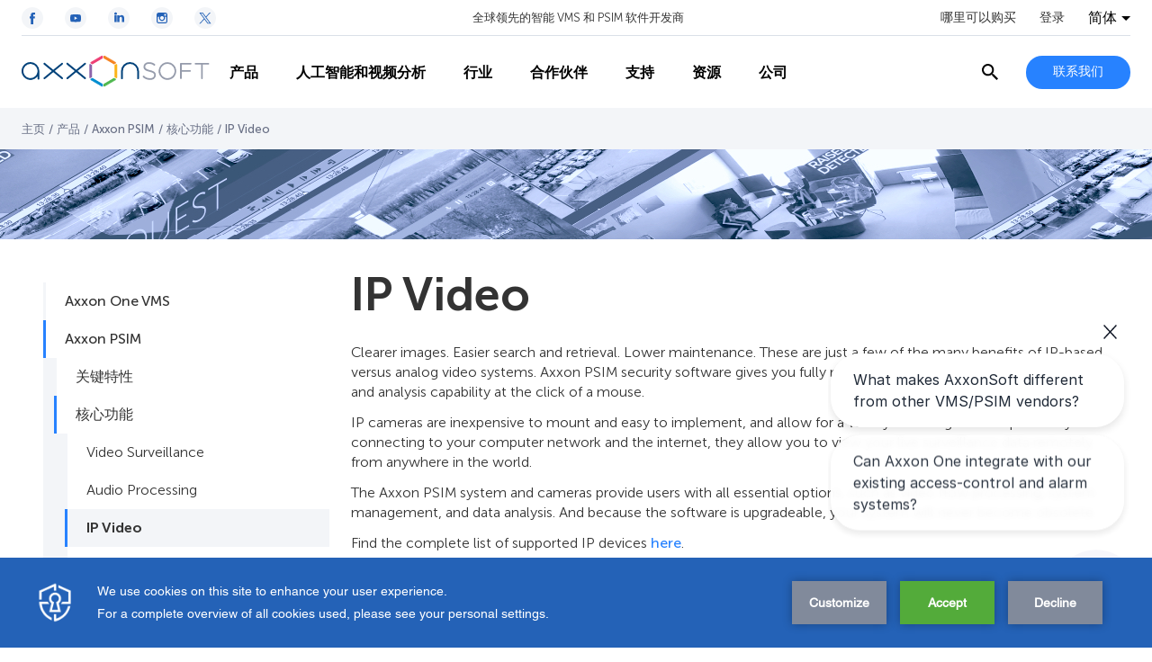

--- FILE ---
content_type: text/html; charset=utf-8
request_url: https://www.google.com/recaptcha/api2/anchor?ar=1&k=6Lc2-8UUAAAAAF07tGN7zzAevwXgDI6KJzjJ3FqT&co=aHR0cHM6Ly9jbi5heHhvbnNvZnQuY29tOjQ0Mw..&hl=en&v=N67nZn4AqZkNcbeMu4prBgzg&size=invisible&anchor-ms=20000&execute-ms=30000&cb=8hygpsmyyyer
body_size: 48824
content:
<!DOCTYPE HTML><html dir="ltr" lang="en"><head><meta http-equiv="Content-Type" content="text/html; charset=UTF-8">
<meta http-equiv="X-UA-Compatible" content="IE=edge">
<title>reCAPTCHA</title>
<style type="text/css">
/* cyrillic-ext */
@font-face {
  font-family: 'Roboto';
  font-style: normal;
  font-weight: 400;
  font-stretch: 100%;
  src: url(//fonts.gstatic.com/s/roboto/v48/KFO7CnqEu92Fr1ME7kSn66aGLdTylUAMa3GUBHMdazTgWw.woff2) format('woff2');
  unicode-range: U+0460-052F, U+1C80-1C8A, U+20B4, U+2DE0-2DFF, U+A640-A69F, U+FE2E-FE2F;
}
/* cyrillic */
@font-face {
  font-family: 'Roboto';
  font-style: normal;
  font-weight: 400;
  font-stretch: 100%;
  src: url(//fonts.gstatic.com/s/roboto/v48/KFO7CnqEu92Fr1ME7kSn66aGLdTylUAMa3iUBHMdazTgWw.woff2) format('woff2');
  unicode-range: U+0301, U+0400-045F, U+0490-0491, U+04B0-04B1, U+2116;
}
/* greek-ext */
@font-face {
  font-family: 'Roboto';
  font-style: normal;
  font-weight: 400;
  font-stretch: 100%;
  src: url(//fonts.gstatic.com/s/roboto/v48/KFO7CnqEu92Fr1ME7kSn66aGLdTylUAMa3CUBHMdazTgWw.woff2) format('woff2');
  unicode-range: U+1F00-1FFF;
}
/* greek */
@font-face {
  font-family: 'Roboto';
  font-style: normal;
  font-weight: 400;
  font-stretch: 100%;
  src: url(//fonts.gstatic.com/s/roboto/v48/KFO7CnqEu92Fr1ME7kSn66aGLdTylUAMa3-UBHMdazTgWw.woff2) format('woff2');
  unicode-range: U+0370-0377, U+037A-037F, U+0384-038A, U+038C, U+038E-03A1, U+03A3-03FF;
}
/* math */
@font-face {
  font-family: 'Roboto';
  font-style: normal;
  font-weight: 400;
  font-stretch: 100%;
  src: url(//fonts.gstatic.com/s/roboto/v48/KFO7CnqEu92Fr1ME7kSn66aGLdTylUAMawCUBHMdazTgWw.woff2) format('woff2');
  unicode-range: U+0302-0303, U+0305, U+0307-0308, U+0310, U+0312, U+0315, U+031A, U+0326-0327, U+032C, U+032F-0330, U+0332-0333, U+0338, U+033A, U+0346, U+034D, U+0391-03A1, U+03A3-03A9, U+03B1-03C9, U+03D1, U+03D5-03D6, U+03F0-03F1, U+03F4-03F5, U+2016-2017, U+2034-2038, U+203C, U+2040, U+2043, U+2047, U+2050, U+2057, U+205F, U+2070-2071, U+2074-208E, U+2090-209C, U+20D0-20DC, U+20E1, U+20E5-20EF, U+2100-2112, U+2114-2115, U+2117-2121, U+2123-214F, U+2190, U+2192, U+2194-21AE, U+21B0-21E5, U+21F1-21F2, U+21F4-2211, U+2213-2214, U+2216-22FF, U+2308-230B, U+2310, U+2319, U+231C-2321, U+2336-237A, U+237C, U+2395, U+239B-23B7, U+23D0, U+23DC-23E1, U+2474-2475, U+25AF, U+25B3, U+25B7, U+25BD, U+25C1, U+25CA, U+25CC, U+25FB, U+266D-266F, U+27C0-27FF, U+2900-2AFF, U+2B0E-2B11, U+2B30-2B4C, U+2BFE, U+3030, U+FF5B, U+FF5D, U+1D400-1D7FF, U+1EE00-1EEFF;
}
/* symbols */
@font-face {
  font-family: 'Roboto';
  font-style: normal;
  font-weight: 400;
  font-stretch: 100%;
  src: url(//fonts.gstatic.com/s/roboto/v48/KFO7CnqEu92Fr1ME7kSn66aGLdTylUAMaxKUBHMdazTgWw.woff2) format('woff2');
  unicode-range: U+0001-000C, U+000E-001F, U+007F-009F, U+20DD-20E0, U+20E2-20E4, U+2150-218F, U+2190, U+2192, U+2194-2199, U+21AF, U+21E6-21F0, U+21F3, U+2218-2219, U+2299, U+22C4-22C6, U+2300-243F, U+2440-244A, U+2460-24FF, U+25A0-27BF, U+2800-28FF, U+2921-2922, U+2981, U+29BF, U+29EB, U+2B00-2BFF, U+4DC0-4DFF, U+FFF9-FFFB, U+10140-1018E, U+10190-1019C, U+101A0, U+101D0-101FD, U+102E0-102FB, U+10E60-10E7E, U+1D2C0-1D2D3, U+1D2E0-1D37F, U+1F000-1F0FF, U+1F100-1F1AD, U+1F1E6-1F1FF, U+1F30D-1F30F, U+1F315, U+1F31C, U+1F31E, U+1F320-1F32C, U+1F336, U+1F378, U+1F37D, U+1F382, U+1F393-1F39F, U+1F3A7-1F3A8, U+1F3AC-1F3AF, U+1F3C2, U+1F3C4-1F3C6, U+1F3CA-1F3CE, U+1F3D4-1F3E0, U+1F3ED, U+1F3F1-1F3F3, U+1F3F5-1F3F7, U+1F408, U+1F415, U+1F41F, U+1F426, U+1F43F, U+1F441-1F442, U+1F444, U+1F446-1F449, U+1F44C-1F44E, U+1F453, U+1F46A, U+1F47D, U+1F4A3, U+1F4B0, U+1F4B3, U+1F4B9, U+1F4BB, U+1F4BF, U+1F4C8-1F4CB, U+1F4D6, U+1F4DA, U+1F4DF, U+1F4E3-1F4E6, U+1F4EA-1F4ED, U+1F4F7, U+1F4F9-1F4FB, U+1F4FD-1F4FE, U+1F503, U+1F507-1F50B, U+1F50D, U+1F512-1F513, U+1F53E-1F54A, U+1F54F-1F5FA, U+1F610, U+1F650-1F67F, U+1F687, U+1F68D, U+1F691, U+1F694, U+1F698, U+1F6AD, U+1F6B2, U+1F6B9-1F6BA, U+1F6BC, U+1F6C6-1F6CF, U+1F6D3-1F6D7, U+1F6E0-1F6EA, U+1F6F0-1F6F3, U+1F6F7-1F6FC, U+1F700-1F7FF, U+1F800-1F80B, U+1F810-1F847, U+1F850-1F859, U+1F860-1F887, U+1F890-1F8AD, U+1F8B0-1F8BB, U+1F8C0-1F8C1, U+1F900-1F90B, U+1F93B, U+1F946, U+1F984, U+1F996, U+1F9E9, U+1FA00-1FA6F, U+1FA70-1FA7C, U+1FA80-1FA89, U+1FA8F-1FAC6, U+1FACE-1FADC, U+1FADF-1FAE9, U+1FAF0-1FAF8, U+1FB00-1FBFF;
}
/* vietnamese */
@font-face {
  font-family: 'Roboto';
  font-style: normal;
  font-weight: 400;
  font-stretch: 100%;
  src: url(//fonts.gstatic.com/s/roboto/v48/KFO7CnqEu92Fr1ME7kSn66aGLdTylUAMa3OUBHMdazTgWw.woff2) format('woff2');
  unicode-range: U+0102-0103, U+0110-0111, U+0128-0129, U+0168-0169, U+01A0-01A1, U+01AF-01B0, U+0300-0301, U+0303-0304, U+0308-0309, U+0323, U+0329, U+1EA0-1EF9, U+20AB;
}
/* latin-ext */
@font-face {
  font-family: 'Roboto';
  font-style: normal;
  font-weight: 400;
  font-stretch: 100%;
  src: url(//fonts.gstatic.com/s/roboto/v48/KFO7CnqEu92Fr1ME7kSn66aGLdTylUAMa3KUBHMdazTgWw.woff2) format('woff2');
  unicode-range: U+0100-02BA, U+02BD-02C5, U+02C7-02CC, U+02CE-02D7, U+02DD-02FF, U+0304, U+0308, U+0329, U+1D00-1DBF, U+1E00-1E9F, U+1EF2-1EFF, U+2020, U+20A0-20AB, U+20AD-20C0, U+2113, U+2C60-2C7F, U+A720-A7FF;
}
/* latin */
@font-face {
  font-family: 'Roboto';
  font-style: normal;
  font-weight: 400;
  font-stretch: 100%;
  src: url(//fonts.gstatic.com/s/roboto/v48/KFO7CnqEu92Fr1ME7kSn66aGLdTylUAMa3yUBHMdazQ.woff2) format('woff2');
  unicode-range: U+0000-00FF, U+0131, U+0152-0153, U+02BB-02BC, U+02C6, U+02DA, U+02DC, U+0304, U+0308, U+0329, U+2000-206F, U+20AC, U+2122, U+2191, U+2193, U+2212, U+2215, U+FEFF, U+FFFD;
}
/* cyrillic-ext */
@font-face {
  font-family: 'Roboto';
  font-style: normal;
  font-weight: 500;
  font-stretch: 100%;
  src: url(//fonts.gstatic.com/s/roboto/v48/KFO7CnqEu92Fr1ME7kSn66aGLdTylUAMa3GUBHMdazTgWw.woff2) format('woff2');
  unicode-range: U+0460-052F, U+1C80-1C8A, U+20B4, U+2DE0-2DFF, U+A640-A69F, U+FE2E-FE2F;
}
/* cyrillic */
@font-face {
  font-family: 'Roboto';
  font-style: normal;
  font-weight: 500;
  font-stretch: 100%;
  src: url(//fonts.gstatic.com/s/roboto/v48/KFO7CnqEu92Fr1ME7kSn66aGLdTylUAMa3iUBHMdazTgWw.woff2) format('woff2');
  unicode-range: U+0301, U+0400-045F, U+0490-0491, U+04B0-04B1, U+2116;
}
/* greek-ext */
@font-face {
  font-family: 'Roboto';
  font-style: normal;
  font-weight: 500;
  font-stretch: 100%;
  src: url(//fonts.gstatic.com/s/roboto/v48/KFO7CnqEu92Fr1ME7kSn66aGLdTylUAMa3CUBHMdazTgWw.woff2) format('woff2');
  unicode-range: U+1F00-1FFF;
}
/* greek */
@font-face {
  font-family: 'Roboto';
  font-style: normal;
  font-weight: 500;
  font-stretch: 100%;
  src: url(//fonts.gstatic.com/s/roboto/v48/KFO7CnqEu92Fr1ME7kSn66aGLdTylUAMa3-UBHMdazTgWw.woff2) format('woff2');
  unicode-range: U+0370-0377, U+037A-037F, U+0384-038A, U+038C, U+038E-03A1, U+03A3-03FF;
}
/* math */
@font-face {
  font-family: 'Roboto';
  font-style: normal;
  font-weight: 500;
  font-stretch: 100%;
  src: url(//fonts.gstatic.com/s/roboto/v48/KFO7CnqEu92Fr1ME7kSn66aGLdTylUAMawCUBHMdazTgWw.woff2) format('woff2');
  unicode-range: U+0302-0303, U+0305, U+0307-0308, U+0310, U+0312, U+0315, U+031A, U+0326-0327, U+032C, U+032F-0330, U+0332-0333, U+0338, U+033A, U+0346, U+034D, U+0391-03A1, U+03A3-03A9, U+03B1-03C9, U+03D1, U+03D5-03D6, U+03F0-03F1, U+03F4-03F5, U+2016-2017, U+2034-2038, U+203C, U+2040, U+2043, U+2047, U+2050, U+2057, U+205F, U+2070-2071, U+2074-208E, U+2090-209C, U+20D0-20DC, U+20E1, U+20E5-20EF, U+2100-2112, U+2114-2115, U+2117-2121, U+2123-214F, U+2190, U+2192, U+2194-21AE, U+21B0-21E5, U+21F1-21F2, U+21F4-2211, U+2213-2214, U+2216-22FF, U+2308-230B, U+2310, U+2319, U+231C-2321, U+2336-237A, U+237C, U+2395, U+239B-23B7, U+23D0, U+23DC-23E1, U+2474-2475, U+25AF, U+25B3, U+25B7, U+25BD, U+25C1, U+25CA, U+25CC, U+25FB, U+266D-266F, U+27C0-27FF, U+2900-2AFF, U+2B0E-2B11, U+2B30-2B4C, U+2BFE, U+3030, U+FF5B, U+FF5D, U+1D400-1D7FF, U+1EE00-1EEFF;
}
/* symbols */
@font-face {
  font-family: 'Roboto';
  font-style: normal;
  font-weight: 500;
  font-stretch: 100%;
  src: url(//fonts.gstatic.com/s/roboto/v48/KFO7CnqEu92Fr1ME7kSn66aGLdTylUAMaxKUBHMdazTgWw.woff2) format('woff2');
  unicode-range: U+0001-000C, U+000E-001F, U+007F-009F, U+20DD-20E0, U+20E2-20E4, U+2150-218F, U+2190, U+2192, U+2194-2199, U+21AF, U+21E6-21F0, U+21F3, U+2218-2219, U+2299, U+22C4-22C6, U+2300-243F, U+2440-244A, U+2460-24FF, U+25A0-27BF, U+2800-28FF, U+2921-2922, U+2981, U+29BF, U+29EB, U+2B00-2BFF, U+4DC0-4DFF, U+FFF9-FFFB, U+10140-1018E, U+10190-1019C, U+101A0, U+101D0-101FD, U+102E0-102FB, U+10E60-10E7E, U+1D2C0-1D2D3, U+1D2E0-1D37F, U+1F000-1F0FF, U+1F100-1F1AD, U+1F1E6-1F1FF, U+1F30D-1F30F, U+1F315, U+1F31C, U+1F31E, U+1F320-1F32C, U+1F336, U+1F378, U+1F37D, U+1F382, U+1F393-1F39F, U+1F3A7-1F3A8, U+1F3AC-1F3AF, U+1F3C2, U+1F3C4-1F3C6, U+1F3CA-1F3CE, U+1F3D4-1F3E0, U+1F3ED, U+1F3F1-1F3F3, U+1F3F5-1F3F7, U+1F408, U+1F415, U+1F41F, U+1F426, U+1F43F, U+1F441-1F442, U+1F444, U+1F446-1F449, U+1F44C-1F44E, U+1F453, U+1F46A, U+1F47D, U+1F4A3, U+1F4B0, U+1F4B3, U+1F4B9, U+1F4BB, U+1F4BF, U+1F4C8-1F4CB, U+1F4D6, U+1F4DA, U+1F4DF, U+1F4E3-1F4E6, U+1F4EA-1F4ED, U+1F4F7, U+1F4F9-1F4FB, U+1F4FD-1F4FE, U+1F503, U+1F507-1F50B, U+1F50D, U+1F512-1F513, U+1F53E-1F54A, U+1F54F-1F5FA, U+1F610, U+1F650-1F67F, U+1F687, U+1F68D, U+1F691, U+1F694, U+1F698, U+1F6AD, U+1F6B2, U+1F6B9-1F6BA, U+1F6BC, U+1F6C6-1F6CF, U+1F6D3-1F6D7, U+1F6E0-1F6EA, U+1F6F0-1F6F3, U+1F6F7-1F6FC, U+1F700-1F7FF, U+1F800-1F80B, U+1F810-1F847, U+1F850-1F859, U+1F860-1F887, U+1F890-1F8AD, U+1F8B0-1F8BB, U+1F8C0-1F8C1, U+1F900-1F90B, U+1F93B, U+1F946, U+1F984, U+1F996, U+1F9E9, U+1FA00-1FA6F, U+1FA70-1FA7C, U+1FA80-1FA89, U+1FA8F-1FAC6, U+1FACE-1FADC, U+1FADF-1FAE9, U+1FAF0-1FAF8, U+1FB00-1FBFF;
}
/* vietnamese */
@font-face {
  font-family: 'Roboto';
  font-style: normal;
  font-weight: 500;
  font-stretch: 100%;
  src: url(//fonts.gstatic.com/s/roboto/v48/KFO7CnqEu92Fr1ME7kSn66aGLdTylUAMa3OUBHMdazTgWw.woff2) format('woff2');
  unicode-range: U+0102-0103, U+0110-0111, U+0128-0129, U+0168-0169, U+01A0-01A1, U+01AF-01B0, U+0300-0301, U+0303-0304, U+0308-0309, U+0323, U+0329, U+1EA0-1EF9, U+20AB;
}
/* latin-ext */
@font-face {
  font-family: 'Roboto';
  font-style: normal;
  font-weight: 500;
  font-stretch: 100%;
  src: url(//fonts.gstatic.com/s/roboto/v48/KFO7CnqEu92Fr1ME7kSn66aGLdTylUAMa3KUBHMdazTgWw.woff2) format('woff2');
  unicode-range: U+0100-02BA, U+02BD-02C5, U+02C7-02CC, U+02CE-02D7, U+02DD-02FF, U+0304, U+0308, U+0329, U+1D00-1DBF, U+1E00-1E9F, U+1EF2-1EFF, U+2020, U+20A0-20AB, U+20AD-20C0, U+2113, U+2C60-2C7F, U+A720-A7FF;
}
/* latin */
@font-face {
  font-family: 'Roboto';
  font-style: normal;
  font-weight: 500;
  font-stretch: 100%;
  src: url(//fonts.gstatic.com/s/roboto/v48/KFO7CnqEu92Fr1ME7kSn66aGLdTylUAMa3yUBHMdazQ.woff2) format('woff2');
  unicode-range: U+0000-00FF, U+0131, U+0152-0153, U+02BB-02BC, U+02C6, U+02DA, U+02DC, U+0304, U+0308, U+0329, U+2000-206F, U+20AC, U+2122, U+2191, U+2193, U+2212, U+2215, U+FEFF, U+FFFD;
}
/* cyrillic-ext */
@font-face {
  font-family: 'Roboto';
  font-style: normal;
  font-weight: 900;
  font-stretch: 100%;
  src: url(//fonts.gstatic.com/s/roboto/v48/KFO7CnqEu92Fr1ME7kSn66aGLdTylUAMa3GUBHMdazTgWw.woff2) format('woff2');
  unicode-range: U+0460-052F, U+1C80-1C8A, U+20B4, U+2DE0-2DFF, U+A640-A69F, U+FE2E-FE2F;
}
/* cyrillic */
@font-face {
  font-family: 'Roboto';
  font-style: normal;
  font-weight: 900;
  font-stretch: 100%;
  src: url(//fonts.gstatic.com/s/roboto/v48/KFO7CnqEu92Fr1ME7kSn66aGLdTylUAMa3iUBHMdazTgWw.woff2) format('woff2');
  unicode-range: U+0301, U+0400-045F, U+0490-0491, U+04B0-04B1, U+2116;
}
/* greek-ext */
@font-face {
  font-family: 'Roboto';
  font-style: normal;
  font-weight: 900;
  font-stretch: 100%;
  src: url(//fonts.gstatic.com/s/roboto/v48/KFO7CnqEu92Fr1ME7kSn66aGLdTylUAMa3CUBHMdazTgWw.woff2) format('woff2');
  unicode-range: U+1F00-1FFF;
}
/* greek */
@font-face {
  font-family: 'Roboto';
  font-style: normal;
  font-weight: 900;
  font-stretch: 100%;
  src: url(//fonts.gstatic.com/s/roboto/v48/KFO7CnqEu92Fr1ME7kSn66aGLdTylUAMa3-UBHMdazTgWw.woff2) format('woff2');
  unicode-range: U+0370-0377, U+037A-037F, U+0384-038A, U+038C, U+038E-03A1, U+03A3-03FF;
}
/* math */
@font-face {
  font-family: 'Roboto';
  font-style: normal;
  font-weight: 900;
  font-stretch: 100%;
  src: url(//fonts.gstatic.com/s/roboto/v48/KFO7CnqEu92Fr1ME7kSn66aGLdTylUAMawCUBHMdazTgWw.woff2) format('woff2');
  unicode-range: U+0302-0303, U+0305, U+0307-0308, U+0310, U+0312, U+0315, U+031A, U+0326-0327, U+032C, U+032F-0330, U+0332-0333, U+0338, U+033A, U+0346, U+034D, U+0391-03A1, U+03A3-03A9, U+03B1-03C9, U+03D1, U+03D5-03D6, U+03F0-03F1, U+03F4-03F5, U+2016-2017, U+2034-2038, U+203C, U+2040, U+2043, U+2047, U+2050, U+2057, U+205F, U+2070-2071, U+2074-208E, U+2090-209C, U+20D0-20DC, U+20E1, U+20E5-20EF, U+2100-2112, U+2114-2115, U+2117-2121, U+2123-214F, U+2190, U+2192, U+2194-21AE, U+21B0-21E5, U+21F1-21F2, U+21F4-2211, U+2213-2214, U+2216-22FF, U+2308-230B, U+2310, U+2319, U+231C-2321, U+2336-237A, U+237C, U+2395, U+239B-23B7, U+23D0, U+23DC-23E1, U+2474-2475, U+25AF, U+25B3, U+25B7, U+25BD, U+25C1, U+25CA, U+25CC, U+25FB, U+266D-266F, U+27C0-27FF, U+2900-2AFF, U+2B0E-2B11, U+2B30-2B4C, U+2BFE, U+3030, U+FF5B, U+FF5D, U+1D400-1D7FF, U+1EE00-1EEFF;
}
/* symbols */
@font-face {
  font-family: 'Roboto';
  font-style: normal;
  font-weight: 900;
  font-stretch: 100%;
  src: url(//fonts.gstatic.com/s/roboto/v48/KFO7CnqEu92Fr1ME7kSn66aGLdTylUAMaxKUBHMdazTgWw.woff2) format('woff2');
  unicode-range: U+0001-000C, U+000E-001F, U+007F-009F, U+20DD-20E0, U+20E2-20E4, U+2150-218F, U+2190, U+2192, U+2194-2199, U+21AF, U+21E6-21F0, U+21F3, U+2218-2219, U+2299, U+22C4-22C6, U+2300-243F, U+2440-244A, U+2460-24FF, U+25A0-27BF, U+2800-28FF, U+2921-2922, U+2981, U+29BF, U+29EB, U+2B00-2BFF, U+4DC0-4DFF, U+FFF9-FFFB, U+10140-1018E, U+10190-1019C, U+101A0, U+101D0-101FD, U+102E0-102FB, U+10E60-10E7E, U+1D2C0-1D2D3, U+1D2E0-1D37F, U+1F000-1F0FF, U+1F100-1F1AD, U+1F1E6-1F1FF, U+1F30D-1F30F, U+1F315, U+1F31C, U+1F31E, U+1F320-1F32C, U+1F336, U+1F378, U+1F37D, U+1F382, U+1F393-1F39F, U+1F3A7-1F3A8, U+1F3AC-1F3AF, U+1F3C2, U+1F3C4-1F3C6, U+1F3CA-1F3CE, U+1F3D4-1F3E0, U+1F3ED, U+1F3F1-1F3F3, U+1F3F5-1F3F7, U+1F408, U+1F415, U+1F41F, U+1F426, U+1F43F, U+1F441-1F442, U+1F444, U+1F446-1F449, U+1F44C-1F44E, U+1F453, U+1F46A, U+1F47D, U+1F4A3, U+1F4B0, U+1F4B3, U+1F4B9, U+1F4BB, U+1F4BF, U+1F4C8-1F4CB, U+1F4D6, U+1F4DA, U+1F4DF, U+1F4E3-1F4E6, U+1F4EA-1F4ED, U+1F4F7, U+1F4F9-1F4FB, U+1F4FD-1F4FE, U+1F503, U+1F507-1F50B, U+1F50D, U+1F512-1F513, U+1F53E-1F54A, U+1F54F-1F5FA, U+1F610, U+1F650-1F67F, U+1F687, U+1F68D, U+1F691, U+1F694, U+1F698, U+1F6AD, U+1F6B2, U+1F6B9-1F6BA, U+1F6BC, U+1F6C6-1F6CF, U+1F6D3-1F6D7, U+1F6E0-1F6EA, U+1F6F0-1F6F3, U+1F6F7-1F6FC, U+1F700-1F7FF, U+1F800-1F80B, U+1F810-1F847, U+1F850-1F859, U+1F860-1F887, U+1F890-1F8AD, U+1F8B0-1F8BB, U+1F8C0-1F8C1, U+1F900-1F90B, U+1F93B, U+1F946, U+1F984, U+1F996, U+1F9E9, U+1FA00-1FA6F, U+1FA70-1FA7C, U+1FA80-1FA89, U+1FA8F-1FAC6, U+1FACE-1FADC, U+1FADF-1FAE9, U+1FAF0-1FAF8, U+1FB00-1FBFF;
}
/* vietnamese */
@font-face {
  font-family: 'Roboto';
  font-style: normal;
  font-weight: 900;
  font-stretch: 100%;
  src: url(//fonts.gstatic.com/s/roboto/v48/KFO7CnqEu92Fr1ME7kSn66aGLdTylUAMa3OUBHMdazTgWw.woff2) format('woff2');
  unicode-range: U+0102-0103, U+0110-0111, U+0128-0129, U+0168-0169, U+01A0-01A1, U+01AF-01B0, U+0300-0301, U+0303-0304, U+0308-0309, U+0323, U+0329, U+1EA0-1EF9, U+20AB;
}
/* latin-ext */
@font-face {
  font-family: 'Roboto';
  font-style: normal;
  font-weight: 900;
  font-stretch: 100%;
  src: url(//fonts.gstatic.com/s/roboto/v48/KFO7CnqEu92Fr1ME7kSn66aGLdTylUAMa3KUBHMdazTgWw.woff2) format('woff2');
  unicode-range: U+0100-02BA, U+02BD-02C5, U+02C7-02CC, U+02CE-02D7, U+02DD-02FF, U+0304, U+0308, U+0329, U+1D00-1DBF, U+1E00-1E9F, U+1EF2-1EFF, U+2020, U+20A0-20AB, U+20AD-20C0, U+2113, U+2C60-2C7F, U+A720-A7FF;
}
/* latin */
@font-face {
  font-family: 'Roboto';
  font-style: normal;
  font-weight: 900;
  font-stretch: 100%;
  src: url(//fonts.gstatic.com/s/roboto/v48/KFO7CnqEu92Fr1ME7kSn66aGLdTylUAMa3yUBHMdazQ.woff2) format('woff2');
  unicode-range: U+0000-00FF, U+0131, U+0152-0153, U+02BB-02BC, U+02C6, U+02DA, U+02DC, U+0304, U+0308, U+0329, U+2000-206F, U+20AC, U+2122, U+2191, U+2193, U+2212, U+2215, U+FEFF, U+FFFD;
}

</style>
<link rel="stylesheet" type="text/css" href="https://www.gstatic.com/recaptcha/releases/N67nZn4AqZkNcbeMu4prBgzg/styles__ltr.css">
<script nonce="k56fdrG5wvi3XjfahQObXw" type="text/javascript">window['__recaptcha_api'] = 'https://www.google.com/recaptcha/api2/';</script>
<script type="text/javascript" src="https://www.gstatic.com/recaptcha/releases/N67nZn4AqZkNcbeMu4prBgzg/recaptcha__en.js" nonce="k56fdrG5wvi3XjfahQObXw">
      
    </script></head>
<body><div id="rc-anchor-alert" class="rc-anchor-alert"></div>
<input type="hidden" id="recaptcha-token" value="[base64]">
<script type="text/javascript" nonce="k56fdrG5wvi3XjfahQObXw">
      recaptcha.anchor.Main.init("[\x22ainput\x22,[\x22bgdata\x22,\x22\x22,\[base64]/[base64]/[base64]/[base64]/[base64]/UltsKytdPUU6KEU8MjA0OD9SW2wrK109RT4+NnwxOTI6KChFJjY0NTEyKT09NTUyOTYmJk0rMTxjLmxlbmd0aCYmKGMuY2hhckNvZGVBdChNKzEpJjY0NTEyKT09NTYzMjA/[base64]/[base64]/[base64]/[base64]/[base64]/[base64]/[base64]\x22,\[base64]\\u003d\x22,\x22Q3AKTsO9w40aEn5hwpd/w4oAMlwbwoTCul/Do3IOR8KwUQnCusOADk5yPVfDt8OawqjCuRQEYMOkw6TCpzB6FVnDgTLDlX8bwoF3IsKnw73Cm8KbOjEWw4LCiTbCkBNDwpE/[base64]/US4hc8KBe8O/F3fDth/ClMKzZhrDlMOvwrjCrRIJQMOuY8Otw7AjQMO+w6/CpCwLw57ClsO7FCPDvSrCucKTw4XDqyrDlkURfcKKOB/Dp2DCusO2w5sabcKMbQU2eMKPw7PClwvDk8KCCMORw5PDrcKPwrgnQj/ComjDoS4Uw5pFwr7DvsKgw73CtcK4w7zDuAh9aMKqd0Y6cErDqEA4wpXDsVXCsELCvcOUwrRiw6QsLMKWScOEXMKsw4ZdXB7DrMKqw5VbecO+RxDCksKcwrrDsMOWfQ7CtgEQcMKrw5nCo0PCr1HClCXCosK/[base64]/wp/CksKCw4LDvMKkwqU7wqzDvAoiwociCRZFR8K/w4XDoDLCmAjCoBV/w6DCgcO7EUjCkzR7e3HCnFHCt3A6wplgw7nDk8KVw43Du0PDhMKOw7/[base64]/w6xkfMORw7nCvEPDhsOdw5LCq8Kiw77Cs8KCw7XCuMO1w4vDmB1PemtGSsKwwo4aX3bCnTDDqzzCg8KRMcKcw70sRsKFEsKNdcKAcGlRO8OIAnJ2LxTCpiXDpDJSF8O/w6TDkcOww7YeHGLDkFIywpTDhB3CuU5Nwq7DpMKUDDTDuF3CsMOyDX3Djn/CkcOFLsOfecKgw43DqMKhwq8pw7nCkcODbCrCihTCnWnCn3d5w5XDp04VQE0ZGcOBQ8Knw4XDssKnHMOewp8mKsOqwrHDuMKyw5fDksKAwrPCsDHCjRHDr2JJBX/DoB3CmwjCiMOVDsKgVmQaASrCssOHNV7DhsOEw4/DvsOTOTINwqnDhTbDpcKIw6Fnw5hpVMKgK8O+WMKCCR/DqhLCl8OcAmxZw7J5wr98wrDDn1Z9c1EZAMOdw5dvXDLCjcODUsKTIsKRw61fw7bDqAPCrH/Cpx3DgcKzIcKOL2VmBQF8V8K0OsOdJ8OaF2QFw7/[base64]/Q8O0Ky0yZsOCw5jClMKNw7J9w7cwaUjClx7CusK2w6bDpcOULB9FO3saHGDDnWXCpx3DqyJ0wqTCk2HCkwjChcKSw7ZBwroAIjwfPsOIwq7Dgg1Sw5DChyZsw6nCtUUswoY7w6FqwqoZwrTCqsOQAMOJwrBAQVJJw4/[base64]/QStpwq/CkATCo1PCqCJUN8KRAsOWGUbDn8KkwpbDqsK4WS/Cmi8WL8ORUcOpwoBgwrbCs8OGLsKbw4zCryzCsC/CmGtLesKhSDECwoXCgiRubcO2w7zCqVDDty40wqxuwoUTGVTConDDgmfDmCXDrQHDpx/[base64]/[base64]/HhETw7XDrcK7Z8OxcsK/wrt3wrnCu2PDp8KIHRzDny/CgcO4w7tPPRfDnUpbw74Mw6ptP0zDscObw5dhNCrCgcKgUSPDn0INwqXCvT/CqVXDvxUowqvDsiXDoz1XC2Fmw7bCiiHChsK/XCFDTMODIkjCh8OswrbDijLDncO1AVN+wrFqwqN1DjDCjh/CjsONw6I2w7nCqkvDkB9awrrDkxgcB2YnwrdxwpTDoMOIw5kDw7F5S8OuXlQeGyxQNlfCrcKJw5gJwpN/w5bCnMO0KsKiS8KeHEfCmnbDpsOJSi8cK0Z+w7lWG0fCkMKid8KtwovDjVXCjMKJwr/DhcKNwo7DlyjCg8KMcnbDncKfwobDsMK5w7jDicOYOi/[base64]/CmsOhw7LCgsKJw7tAKHRyWWXChg5XE8KZZGPDmsKzcDZ4ScOuwos0Vi8eTcOSw4/CrAHCuMOFWMKCbcOfIsKnw5txZy8rVDwQUQBzw7nDrkQ2FThSw6Fow50kw4fDiRN8U35gCXnCscKtw6l0cGU+HMOOwoLDoATCs8OQDW/[base64]/Ch24pw5vClcKKw4FFDVPCh2DDisKLFcO0wqXDhlhiDcKWwq7CscKwIUgNwqvCgsOoVMOjwrjDnwTDjnM0C8Ktwp3DpMKyeMKYwoEIw50sPyjCmMKEIkFpICbDkH/DkMKjwo/Cp8Oew6TCrsKyNMKawqvDmz/DggvDjW8dwq3CsMKTacKTNMK4GG0Dw6w3wo8oWDnDgVNYw6TCkDXCux1uwpXDpQDCukNKw7vCv0tEw7pLwq3DsRPCthgcw7jCnEJLOG9vVQfDhjMPUMO8dH3CmsO7WcO8wqpwD8KZwozClcKaw4zCvwzCjloPEBYaI1oxw4bDhitlRQzCun1swq/CjsKhwrJrFsOpwpTDjV0HLMKZMhHClF/CtUEbwpnCt8K6P0gawpvDqznDo8ObH8Kpwocywpk+wosITcO/NcKaw7jDisKKChZ/w53DgsKqw6JPbcOkw6HDjF/ClsKDwrkaw4jDucONwrXDpMK9wpDDmMKLw78Kw5nCqsK/M38wVMOlwpvDksOmwooQKCBuwq5acR7CpAzDisKLw47Ci8OxCMKHVDLCh30Lwqh4w7MawpvDkArDsMOBPG3Du0bCvcKnwpfDjEXDigHDscKrwrlYZlPCsmU6w6tPw6EqwoZgEMOXUgh+w5LDn8KXwrzCl3/CqRbCujrCkGTChEcgd8OzXkBcJMOfwqbDkwlmw7TCoC/CtsOVNMKVclPDi8Kawr/CvynDuEUQw7TDhF4Ja1hlwpl6KsOoIMKBw6DCsWDCo07DqMKYVsOiSFhUZEEOw63DksOGw6rCv2dofSbDrQIeEsOPWR9VW0TClEbDrn1Two40w5cpYsKfw6U0w60jwptYWsO/d341Gi/Cv3fCrClvYBMhez7DiMKxw5sXwp/Di8Oow7tqwqnDsMK5ag9cwoDCjFfCsn5vLMO1fMKFw4fCnMKCw6jDrcOkeXLCm8O1bXXDjgdwXU9/wq9/[base64]/woPDsk3DrMOGwr/DpMKqEildw5HDusOhwrfCjlXCtHZawp8jbcOmMcKPw43Cv8OZw6XCom3Dp8OTT8KDD8KwwozDpnRaV05fS8KoU8ObGsK3wr3Dn8OIw7EIwr0zw5PCsiE5wrnCtn/DsH3CnWDCuEUlw73CnMKXPMKfwrRsZwQGwqbCi8O4c3bCnHF4wrscw7AjNcKRZnwlcMK6KWHCjEdLwp4tw5DDlsORIsKIM8Okwo5fw47ChcKZT8KpasKuYcK7Ekgkw5jCj8KEMRnCkRjDosKLcxoAUBoaBx3CoMO1OMOLw7V/PMKdwpliN3LCuiPCh1bCr2DCvcK9UhbCocKZNcOFw4kcacKWHRLCsMKyFi9nWsK/GyFvw4RzZcKiZTfDvsO1wrXClDtbW8KfcT4RwoRIw53CpMOEJsKNfsOIwrtxw4/DlcKTwr3CpiM5W8KrwrwbwrXCt0YQw7PCjDTCicKFwoIiwp7DlRbDqSRhw4RURcKsw63CrGnCi8O5wqzDr8KGwqwKDMOAwo8kNMKeSMK1ZsORwqXDqQY/w7BMPUc4AVc5TjXDjsK8KB7DgcO0asOiw4XCgR3DnMKISBQBKcOrWx09e8OZLhfDvwUhEcKiw5DCk8KXL1PDpk/[base64]/DuBc5DsO1woEzB2DCp8O8w4HDnArClMORw4nDjlxzAAbDtR/Dm8Kxw6d0w43DslBhwq3Dv1gnw4jDnW8zMcK4QsKlOcOFw4xWw7nDp8OoPGHDrBjDky3CsU3DsEfChmHCuhPDrcKqJ8KkAMK2JsK8cV7Cjl9HwrfCnXUjJ0IYDFzDjWHCiBzCrsKITB5vwrxXwpFew5nCv8O6eUYlw5fCpcKgwqTDt8KbwqrDi8OYcUTClQI/CMOTwrvDrkEXwpZhcS/[base64]/[base64]/woVcwqXDr8O8w4rDhcKtKcOgw7PCml0lw4QHRAUGw6Qxe8OpUT5xwqM0wqTCqWo/[base64]/CmMOrw4VPwqdBw412RAnCjcO6wp3DlMK4w4PCtnnDn8K7w4BDHQY1woM7w6sYUw/CosO4w7kmw4tbNT7Dh8KOTcKSMVQIwq51CxDCvMOcwqfCvcOjAGTDglrCgMOCJ8K3OcK/wpHCmcKxKR8RwoXCrcOOBcOMNx3DmlHCv8O/w6E/JUrDpiXCrMOzwoLDtXwhcsOvw6cAw4EJwp8OQjhsPwwyw5rDtRUkM8KJw6ppw59owqzDvMOUworCoWttw48AwoY2Mm5lwoMBwpwYwoDCtTINwr/[base64]/DrVlBBMKHw4fDucKvSsKxwqdUw4TCvy4Ow75FV8KEwoLCvsOYYsO7GUHCsWNPKzhCXD/CpBvCjcKAUloEwpvDklFZwofDhMKPw5vCtMOPAmbDogTDvg7DiUBhFsO/ITQPwq3CvsOGIMKfNXsTVcKBw7cOwoTDr8OddMKyWX/DmB/[base64]/CosOGOm7CssOIwpLCsh4xw5phwpTCoUXDosOkwoAmwpIkLhDDrnXDiMKqw4FvwofCgcK5wpzDlsOYIghlwqjDngwyAVfChMOuI8O0BsOyw6ZwZsOhecK+wqAXBE9fBR1cwr/[base64]/[base64]/w65FOMOWISDCjkMRwrApYcOiFMKiwqUvw5DDoMOwYcOvL8OGG0QSw7DDhMKheFVKc8ODwrIQwovCsC/Dt1HDkMKSwqg+IB4pey5vwrsGw50iw7N0w71REH4NJzXCvgQiw5lwwqZtwq/Cq8O4wrfCojbCq8OjSjzDo2vDgsK9wpR2w5YZQjnCncKfMSpAZWlINzjDo2Bkw7rDj8OYG8KAWcKmcS0vw5l7wr7DqcOOwoRgO8Onwq92UcOrw6ocw5AuID45w4rDkcOnwr3CocKmU8Oww4tPwpbDp8O+wq47woIawrPDuFMdax/[base64]/Dlg1hR8OUaAbDkMO0w5YXwr/Dh8OvOcK1QhjDmz/Dgmtuwr/Cj8K2w5ZwH1MPB8OFC3LCtsOdwqjDoXFud8OObHzDn3IZw7rCmsKadi/DmndHw6rCsALClAZ8D2zCtDgDHhsNP8KGw43DujTDicKyC2YgwoY9woDCn2kvAcOTMALCpxgfwrPDrU8SEcKVw6zDgBEQaCnCksOBUA02IRzCnHoNwoJzwoJpZWFVwr17ecO4LsKqPRJBFXlLwpHDusK7FWPDughUTg3ChX4/[base64]/wr7DrxPClgxWw4zDjsKrw5xmCMOawrXDssKfwrjDt3XChgt0VT7Ci8OoPwccw6p9wpoBw6vDvwsAHcKpRicGY3DCjsKzwpzDim9Qwr0kA3wCMWc8w7FcVStjw5wLwqoqckFjwpPDmMO/wqnCoMOCwphLN8OvwrzCgsKgMx/DrUfCrcOiIMOgd8Ojw5PDjcKGeA9WbUrDimIjFcO4ccK3QVsNU0MrwrJBwoXCiMKzYyVsCsKawq/DjsOHJsOnwoDDp8KOG1/DtWlhw4QoC0xKw6hKw6fDh8KNL8K6XAsCR8K7wqw9S1hdW03Dg8Okw7USw6jDrATDni02WWRYwqBjwrfDsMOcwq82wpfClzjCrcO1BsOlw7XDrsOedTnDmxXDhcOEwq8LRi0DwpMKw71Tw4/[base64]/CtMKBwovCtjzDucO3wpNVwpnCgk3DsmAmw65PQ8K8LsK/IhXDiMKqw6QJLcKNQkodbcKZwoxdw5TCkQbDkMOhw7Y9JVEtwpkrRXUVw6FWcsOZfG3DncKlcFLDg8OIN8K7YyjCuhLDtsO9w7zCt8KEURF1w5VZwrRrInhqOsOOGMKnwq7CmsOKMGrDkcOLwo8AwoNpw61bwoTCv8KkYMONw5/DvErDgk/CscKdIcKGEzoQwqrDl8KCwojCrTdFw7rCusKVw5ovM8ONRsO2PsO1CwxQb8Ogw5zCknt4PcOaVWxpWDTDlTXCqcKXCCh0w4HDiCdjw6NnZXLDmxs3w4rDhTvCoAsbal1Uw6nCuE8kU8O0wqBUwp/DpiFbwr3CixJAYcOwU8KLEcOyV8OVdU/CsXJ7w47DhGbDhhU2XcKVw45UwrDDr8OzBMOLQWLCrMOsasKiDcKBw7vDqcOyLRxmYMO/w4LCvH7CjlkMwpptRcK/wobCocODHgxffMOYw6HDg2ASR8K0w5nCpkDCqcOvw5B7J01LwqTDlVTCssOKw6IHwoTDvcKcwqHDj1wBTmnCm8KzdcKvwrDCl8KLwrkdw6vCrcKyEXTDu8KjYgbChsKdbynCggPCgcO4fDbCqD/DmMKNw4RgIMOnWcKbccKoBALDncOUVsOCJ8OUQMKlwp3Cm8K/fjd2w5rCjMKAD2DCkMOqI8K+G8OZwr5Lwr9BTMORw6jDr8OMOcKoKyzChHTCncOtwq0Qwrxcw5ZGw5rCi1DDrUXDmSPCkBzDqcO/cMO7wojChMOowoPDmsO/[base64]/CiW3ClxQowrtXwr/[base64]/Cl1HCp8KGw6ReCWvCucK7aMOfwqLClhZMwoLDjcOhw5gtGMONwqxzXsK5Kx/Ci8OuDgTDoWrDiQnDngbCl8OYw7U/w67DmXQ/TR5Gw5XDqnTCoyhrJW8WN8O2ccKFMlbDg8OsYXI7U2LDt0XDuMOjw70owpDDi8KgwrIFw7wXw5nCkRjCr8OYQV3DhHHDpGlBwo/[base64]/CnUU4w6/[base64]/Co8KRwozCkkMIPEU/cQ4aesK8RcKIw7HChl7Dt0kjw73CkTlmPWHDnADDt8OiwqjCgzZAfMOgwpVRw4V2wpLDr8KFw7ZHTsOXOTccwqV6woPCosK4ZmoCNiVZw6tdwqYJwqjCnWjCscKywoA1BMKwwqTChUXCrDDCqcKvTDLCqBdPI2/DvsOHXXIRZS7Dl8OmewhNcsO7w4BpFsKaw7TCiybDlkViw6NKBElGw6o8W3HDgSnCpyLDjMOgw4bCpQUcC1nCrX4awpjCpcKePnkLGxPCtTtWKcKuw5DClRnCmiPDksKgw6zDpS7DiR/ClsOmw53DncKOD8OVwp1aFzsOcWfCqmTCmm8Aw4bDoMOOBic8PMKFwq7CsFvDryVoworCuGZxW8OAXmnCo3DCmMKQLcKFLjfCncK8UsKZNMO6w7vDlD1qWxLCoz5qwopxw5rDpcKCGsKVL8K/CcKAw6zDu8OXwrtCw402w6DDvX3CkhgMXUd4wpkCw5rCkghmXntsdyFjwo42Rn5rIMOywqHCujrCtyoKP8Oiw6lmw7cuwqLCoMOBwoIKJkbDlMK3TXTClF4QwqBmwobCucKKRcKHw4AuwqzCgkRtJcKgw7bDrjHCkjjDrMK+woh+w7N/dgxSwoXDgcKCw5HCkCpMwo7DrcKuwqlnchpywrjDvEbCpi8twrjDnArDjGlGw6jDjl7Chj4+w5bCpwDDnMOuccOgWcK/[base64]/CtsOlwqfCmcK2X8O8BnTCqzrDksKHWMKxw5nDhhEDKk0aw43Dn8OyR2vDnMOpwoVJUsOkw7Iewo3CmizCoMOKXy17HhM8acK3QFcNw4nDkBbDq3jCoEXCq8Ktw5zDlXVScDEcwqXDlH5/wp1dw6wOHMOhGwjDiMKQdMOFwrtPUsO8w6nDn8KeZTjCiMKlwpdXwrjChcO0SCAEWsKlw4/DisKnwrIeC21pCBFMwq/Cu8K/wqbCocKFfsOMdsOfwqTDj8KmXUt+w699wqcqeWl5w4PCpxTCmh1hd8Ofw6QVOg96w6XCp8KbJDzDh1UiIiReVMKaWsKiwp3DicOnw5oWJcOMworDtMKZwq8icRw3YsK0w49MB8KmAwzCqWHCsVk9dcOww6jDrHs1TVckwonDnxoOwpHDolV3d3clBMOafwhcw6nCt0/DlMKvXcKYw73CjDtPwqVnJ3wsTynCusOhw5FAwpXDjsOaGUtgRsK6QyDCuW/[base64]/[base64]/w78YZMOwA0jCnxDChgVrw7rDrcKywr3CmsKPw6LCjyLCi0XChMKISsK+wpjCgMKiJ8Ojw6fDiAImwpg5AcOSw5cowpAwwqjCiMKNbcKPwrRyw4k1VgXCs8OswpjCiUELwojDkcKaVMO4wrk6wpvDvH/DscK2w7LCjcKDIzbDmj/[base64]/wp7CiH9AWsKww47CucO3DXo1wq57wqTDnRjCu1ohwpsHWcOFLwohw5XDlVnCoBJOfUDCvxJudcKOOMOewrrDtXMcwrtSb8Ojw4rDp8OiH8KRw57DssKhw5dvw78hVcKEwofDusKeOwl9IcOZSsOaecOfwrl4V1VywpIww7VvfgAsEy3DuGdIEMOBRE0aOWE/w5dRC8Ktw5nCk8OiLx4Sw7VFOMOyAsOew6wQLEfDg04/[base64]/Dn3J9w53Dl8OqwqdzwoZmw7zDrRvCmUfCpErDssKQFsOVfhoTwpfDmWPCr0gEXxjCigzCiMK/[base64]/DtWzDusKeAcKtw5tpb8K8BcO/[base64]/Dtm0QDgZEw6ciwrTDu8KGw4jDqMKOw4rDvMKMe8K2wqPDv0UYMsK5Z8KEwpMow6LDo8OOWGbDpcO0OBDCl8OuVcOpV3pmw7zCgRDDln/DpcKVw43DiMKTdnRdIMOMw6Y5d3Z9w53DmmURc8KNw6TCvcKrRBXDqyhrVBzCmlzDgcKkwojCuhvChMKcw4zCuW/[base64]/TcO4wqt5wrXDuVvDkg8/[base64]/DrsOcwq7Ds8KJwrvDnAtMw4LCpCwyJAvCssKRw7QfOEJyL0nChQLCtHQgwqlXwr7DjV8swpTCsx/Dk1fCrMKyQCjDumzDgzozUijCqMKyaE9Rw6PDmm3DilHDlX9ww7/DvMOewqHDghB6w7Axb8O5LMOjw7PCrcOEdcKoY8OnwoPCt8K/BsOCA8OsAMKowqvCvcKRw6Uiwq/Dvi0fw5puwrA2w48JwrTDhjjDihrDlsOKworCkkcwwqvDqsOQDWt9wqnDs3/ChQfDtWfDvkxSwpIVw5shwq5yFhU1OWR2fcO2IsOFw5oAw6XCkQ9IFhB8w5HCrMOcacOpHGtZwqDDr8KVwoDDq8ORwqh3w6TCl8OSesKKwr3CucK9cR8gw5fCgX/ClifDvEjCiw/[base64]/[base64]/CnEJpwqHCp8KEw6x5fiXCvXYrw7Ymwo3Dsjx8A8ObQBvDkMKXwoYgZgF2NcKywpgPw4zCmcOpw6QbwpfDrXdow6ora8OXUsOuw4hsw7DDl8Ofwp/CsFYfey/DrA1oa8OAwqjCvl85dMO6LcK0w77CmFsGaBzDqsKfKRzCrQZ+IcOiw4PDqMKkTWrDs0HDgcKjK8OALmHDssOlKsOGwoXCoypjwpjCmMOpWcKkYMOPwqDCnip8SxvDmwTCqRF+w4AHw4/DpsO0CsKQQMK9woJLFG17wrPCmsKvw7vCucOFwrQkK0Z3AMOLIsOvwrFabSdhwqFRw5HDt8Oow7cIwrjDhghIwpLCjlk3w6bDocKNLX7Di8K0wrIdw6PCuxzCo2XDsMKXwpZhwqvCoHjCi8O8w7YBccOedXPCh8Kdw5N9fMKEZ8O/wrlYw4ASFsOcwqYyw5gcJhfCriYxwqRvZRnChAppHiXCmzDCsBkPwpMrw7nDml0dZcOfYsKTIUHCosOZwqLComJfwobCiMK2KMOudsOcI2FOwq3DmMKgGcKiw6YmwqlhwrzDsDvCvWogZkdsU8OzwqNMMMOaw6vClMKvw4EBZhphwrzDvx/[base64]/[base64]/[base64]/W090Vx3DmWsnFMOAAjnCpRoXwqzDi8OaF8Kdw6XDkzbCosK7woIRwp95Z8ORw4nDg8OZwrMPw7rDkcOCw77Cgg/DowvCkG/Cg8KRw7PDlxjDlcO4wovDj8KcekUZw6JJw79FdsO7aRfDq8KZeivCtcO6JHPCvz7DisK/IMOOYEBNwrbCskUSw5RRwqdawqXCijHCnsKSMcKiw6NWZ2EzI8OTGMO2KDPDt05rwrNHPj9gwq/CrMKASwPDvWTCh8ODXArCqsKuYxFEQMKUw4/[base64]/DusKGwpAlw6rDn8OpJHPCvzPCh3EteMKtwrwxwoPCiX8GFkwBPUcIwqMGe2ZoLcKiCXkjT2TCpMKIcsKUwrjDrMKBw7nDmD1/LcKqwp/CggtEFsKJw4R2GSnChQo+OUMww6/[base64]/NQLCssOtX8KITjAowp0gB8OYw5FIM8O9FcOEwoZABld4woPDuMOgbCjDkMK+w5Jqw5bDk8Opw73DsEbDi8Kywp9CPsOhGUDCmMK5w6fCkjQiX8Ozw4UkwqnDiQBOwo/Dn8KBwpfDs8O2w50ww73CtsO8w5FEMBFkJmsAMhDCrT8ULWsIIjEWwr1uw7AAfMKRw6IEAiXDmsO8JsK/w601w5AOw5/Cj8KcSRJ9DGTDlm4YwqDDnyhbw5zCn8O3Y8KyJxrDmsKJOnXDljUzJFHCkMKTw5M/e8OWwoIXw6Ezwrpcw4LCp8KhY8OWwrEnw4UpYsOBMcKHw4zDjMKCIlFaw7TCqnU1cG5jb8K/[base64]/CsMK7woMowroNwqXDhEHCkETDrMOZY8KJVD7DlcKZDWbDq8Otc8O5wrUnw61hKnUXw7oKASrCucKyw6zCslVowqx4UMOPO8OQFcKAwolLC1Bqw67DjMKTBcKxw77CsMOSbk5eQ8Kjw7jDqcKTwqzCscKOKmzCpMO/[base64]/wph6OsOEdytHXMK1SxQoElJaesKzeErCuDLCjRtTJX7Cr3U4woMkwpYPw7jDrMKjwo3CmcO5eMKKAH/DrF/DmTURDcKiesK0Sy4ww63DkwhFW8K4w4Nnwr4GwqdDwqw0w6nDh8ObcsO1DsOZSXVEwqwiw6Zqw5/[base64]/CtUrDl0AWAMKbDjEmw7VPN2tlJMO9wq3CncKiWcKew47DvFBewoJ/wqrDlx/CrsOfwoBKw5TCuR7DlUXDkEdCJ8OTH0LDjRXDgSrDrMO/wr1yw4rCp8OkDCXDsDFKw5dodcKxSBXDjRgOfkDDkMKBTFRQwodpwotawq8DwqlEX8KOJMOTw4IHwqwDVsKnLcOTw6oew5HDgwlUw4Z3w47DgsKqw4bDjUxhw6zDusK+fMK4wr/[base64]/DoS/CpzPCt8KnPhbDkCXDjHJEw4fDkAYOwrwiw4LDlXzDkF9/[base64]/[base64]/Cv3cqLXlBwpPCvsKXw77Dr8KbE8KcBBwpwoUkw7ZAwqnDkcKGwoYOJMO5NwgiMcOkwrFsw7wpPQNIw4cIC8O4w54awpvCicKtw7AWwpXDrcO4V8O6K8K2GsK9w5DDisOmwog+bjA1V0g/NMKWw5/Dp8KMwofCvMOpw7d5wrAwO01eUQ7Cijkkwp8tBMO0woHCrAPDusKwRDfCnsKvwpTCt8KEIsOQw77DjcOww7DCvxHCv2MvwonClsO9wpMGw4ssw57CpMK6w7IaUsKlMsOuXMK5w4rDpHZaSlpew67CojU2wrHCssOCwppUMsO/w512w47CoMKFwqlMwqNpPCl1E8Kjw7RswrRjQHfDk8KiJxodw5gVD3jCsMOow5IPUcKqwrTDskkBwpFww4/CqFfDrE8/w4DDoT8iGwJJAm5yccKuwqAQwqACRsKkw6gawql+UDvCh8Kow5BPw4FCIcO1w5nDkB0Owr/DmmbDgCRxG24yw4MRRsKmG8Krw5ANw5cOKMK4w67CimjChHfCi8Knw5jCscOFSQTDqw7Coyx+wo8sw4JlEjsjwojDh8KyPjVcfsO7wrpPOiA+wrR5Qj/CsWMKBsO3wrlywqJTAcK/bcOsSUA7w6zDgl1fBAk1A8Onw68cfcK7w4fCu3kFw7/[base64]/w5lAHgdEKD3DhUXDsMKlwrg/[base64]/DvmRiw4h3w4Jww5XCiXrDgMKRw4HCisOgw7/[base64]/Dty7Cohk2PQUWYMKMwp7Dj8KXYVrDscKzP8OXS8OawqLDmEoqYjN4wrfDrcOfw4tkw4/DiVPCs1bCn0cbwp3Cu2/DtTHCqWI4w7I6JVtewo/CgBfCmsOww7rCni3DlMOsKMOXGcK2w6skfEcjw4Row7AeQQ7DnlHCowzDiRvDrT/CkMKqK8Ofwop2wpHDkFvDq8KXwptIwqXCvMO6H3pDLsOGNsKmwoMfwoAbw4IkEWPDizjCksOoAxvCi8OxPkNmw5gwccKnwrN0w5t1KhcOw6TDtTjDhxHDhcOENMKOC0fDmhdoB8KYw6LDpcK3wo/CuzVpAV7DnWrCnsOEw6DDlmHCgxrClMKOYBfDrkrDsVTDixjDrG3DusKawp4GccKHU1jCnFRpLxPChsKqw48hwqwTJ8Krwok8wpjDoMOcw5ARw6vDucK4wrfDq3/DnTFxwrvCkz7Drho2Sgd2dClYwphqT8Knwo9Vwrs0wpXDkRPCtGlCKnQ8w4HCt8KIEgV5w5nDi8Klw4LCtMOcBRnCncKmYgnCiCXDmn/DlMOuw6rCsCtywo0fVjV4P8KXLU3DoEE4c0HDrsK2wrXDvcKSfDrDksO2wo4JO8KcwrzDncOnw7vCj8KZX8Onwpt+w70TwrbDkMKpw6PDoMKLwonCisKWwr/CmhhTSwHCp8OuasKVNVdNwoRQwoXCusKuwpvDrG3CosOAwpvDmSQRd0kldWHCmQnCncOow71nwqInIcKrwpvCocO6w40bw6t/wpBHwol2w747OMO+LsK1U8OfUsKYw4IqEsOQdcOawqDDinHDjMOWDy7CrMOtw55Cwp5gUXkIUCzDtm5Nwp/CvMOPQ0cJwqvCsDfDrAwba8KXc0V1JhkBLcOuVXFgIsO1KMOHRmDDpcOTZVHDksKww5BxVUrChcKOwp3Ds2vDt0LDlHhew7nCicK2AsOdWsKuVUfDqsOpTMOiwo/CuzjCgh9FwpDCsMK/[base64]/[base64]/wrpbwpvCsnnDuMOOWMKKT8OtMhfDnMKTwpZrWFTDh3hFw7dqw4fCoVNAw6BkSm1qMFjCiS5IHsKvBMOjw7BeSMK4w7nDmsKcw5khHxjDu8KUw7LDssOqacKEJCZYHFV6wpINw7Eew7Vfwr/DhwbCvsKuwq4cw6ckXsOILTnDrWpKwrTDmMOfwq7CjCjCvmIeasK8R8KDP8OrasKfHmrCsQoNPzI+YVbDphZcwrzCtcOAR8Klw5Y2Y8KCCsKYA8KRcgt0SxxBag3DokBQw6Nzw7/CnX5SaMOww7LDt8OrRsKUw7RLWEQZGcK8wpfClgfCpyvClsOLOn1XwrROwpNtdcOvKRLCmMKNw7jCuRfDpEIlw5DCjWXDhxTDgh1lwo/DmcOewos+wq0FQ8KAGmTClcK4RMOPwpjDixM4wqPDpcKZEx0AVMOJFGcWUsOtOWnDscK/w7DDnkITEDoOwpnCgMOqw6xEw6vDjljCjRN7w67CgiVAwroqRicDQm7CocKWwoDClsKew70/HADCtB9Aw4pcHsKXMMK9wo7CmFcQYgLDiEXCr09Nwrogw6LDrXl7cmJ6O8Khw7x5w6N2woQHw7zDvR7CoybChcKVwpHDqRIhNcKAwpHDkkkeVMOiw5zDhMKLw7vDik/CoUhGeMK/EsK1GcOaw4bDt8KgXwIywpTCn8OgdEgFNsKRCgDCj0Akwr1yUQxoW8OLaFjCkHPDjsOEVcOreQ/CgnoMWsK2VMKiw7nCnH5TRsOiwp3DtsKkw5jDth1mw790NcKNw44AG2fDpghQJHVjw6oQwpUXRcKNKB92XsKxf2TDg0wdRsKHw7wEw7bCmsOrU8Knw6vDs8KtwrcHOzTCm8KfwqDCrD/[base64]/CjgNTwqLDucOpVcOhIsKNwodzAcKRw44bw6LCqsO1dzgoJsOvDMKiwpDDrXgCwogDw6vCvjLDp0l0CcKLw7Ycw5wcDVLCp8OFWH7CpyYJXMOeCiXDnyHChiDDgxpKOcKCNcO2w67DuMK0w6DDq8KPXcKZw4nCqlnDnUHDsC1nwp54w4B/wr5vI8OOw6HDgMOWHcKUw7jCnzDDosKDXMOjwpLCj8Odw5/CvMKaw4hJw5QXwoIlG3TDgVDDllVWDMKTCcKXUcK+w6bDlFlHw49QbjjCpDYnw4snIAbDvsKHwrjDu8K0w5bDgklhw7vCvsOpJMOlw4hSw4gSM8Kxw7RHJ8KNwrjDmwfDj8K+w4vDgSoaLsOMwp8VCWvDh8KpFR/DtMOtPAZBVwDCk2PCuUtyw58gTsKDd8Ovw7HCiMKwL1LDtMKDwqPCncK5wp1aw6VBcMKzwrvChcKBw6zChVLDvcKtEwV5ZXPDksO9wpAJKxwQwp7DlEReR8KDw7EyZcKvWGvCvmzCgUTDpBINEXTCvMOYwpgdFcOEPgjDvsKiCXt8woDDmMK9w7LDsV/[base64]/DncKUSsO0Qzk6HMO8woJ/wq7DvBLDicOPfsOjBDLDtsKiJsOlw60nRygHDEdjQMOmV0fCncOTQMOmw6bDqMOKF8OJw7tjwqvCn8KEw44aw6cjPMO5DC1jw6NkZsOnw6Rjw58RwpDDp8KBwovCtCjCm8KmD8K+PGg/[base64]/Ci38ZXcKaAMKxNcONHsOdQ8Ozw6YhHl1bFT3DvMOwSHDDkMOaw5jCuj3CrMOqw4dcXRrCqETDp19YwqkpfcKsZcO3wqd4exMECMOqwrN6BMKeKR/DqQvDjzcfJwgQZcK4wqdRKcKdwp0Uwq40wqDDtXZdwroMBzPDtMKya8OuNF3DtAFlW23Dm3bDm8OHVcO5GQAmcyTDtcO/[base64]/Cj8OdJifDu8KrwoHCpzbDkQd1w4bClcOZJMKFwpTCu8O4w7twwqVoDMOpF8KsEsOrwpjDgsKCwqLDtEjChW3DqcOxVsOnw6jCsMKDDcK/w7kcHSTCgT/[base64]/CpjvChMO8RU4CwonDm30NIMKwwr/DlcOJcMK8JcOowpvDpX9/[base64]/DqcK2eMOROMKZwq3CuEUGw4ckwpYSLsKHwpZYwrzDnjLDtcKQEXHCkwQpZsOgP3rDhVcHPUZLZ8KVwrLCrMOFw7ljIHfCoMK3UR1Ww644PVrDmlbCpcOOXMK3bMOlQsK2w6vDiFfDkmvCg8OTwrlbw6YnCsKxwqzDtQfDihnCpF7Dm0TClw/[base64]/w6hNw6U4RCM5wpbDnMOfanzCly4fVcOhUEHDvMKJU8OcwooHH3vDq8K3IUrCt8KKOEZ/[base64]/wqdgcMOABcKHwrU/YE7CujbDlHdywrwGEgbCp8O5w7bDrQAFPg97wpxbwqpwwq10GhbCoWPDlUU0wqNQw4p8w4tdw7s\\u003d\x22],null,[\x22conf\x22,null,\x226Lc2-8UUAAAAAF07tGN7zzAevwXgDI6KJzjJ3FqT\x22,0,null,null,null,1,[21,125,63,73,95,87,41,43,42,83,102,105,109,121],[7059694,204],0,null,null,null,null,0,null,0,null,700,1,null,0,\[base64]/76lBhnEnQkZnOKMAhmv8xEZ\x22,0,0,null,null,1,null,0,0,null,null,null,0],\x22https://cn.axxonsoft.com:443\x22,null,[3,1,1],null,null,null,1,3600,[\x22https://www.google.com/intl/en/policies/privacy/\x22,\x22https://www.google.com/intl/en/policies/terms/\x22],\x22aa8Ujp53vjw+PdkA7BwLt+SbuMKeCzr4LY2eQVtA1RU\\u003d\x22,1,0,null,1,1769462143016,0,0,[202],null,[82,112,89,66],\x22RC-5DEMR2-hr5Wg3w\x22,null,null,null,null,null,\x220dAFcWeA6lQcGe2Ce1PTnis8sZVCSw9rOiD4G79lRpyVaJfYixPIteO-miFbtVWJkDzNRTtR1yfnffCmrW1RLKLK2nGWZoFq_xeQ\x22,1769544943154]");
    </script></body></html>

--- FILE ---
content_type: text/javascript; charset=utf-8
request_url: https://app.dante-ai.com/assets/generateGoogleFonts-d41d8c-2026-01-26T11-02-44-037Z.js
body_size: -162
content:
import { S as SYSTEM_FONTS, D as DANTE_THEME_CHAT } from "./ChunkLoadErrorBoundary-fa7f55-2026-01-26T11-02-44-037Z.js";
const generateGoogleFonts = (fontName) => {
  if (SYSTEM_FONTS.includes(fontName)) {
    return "";
  }
  if (fontName === "Default" || !fontName) {
    fontName = DANTE_THEME_CHAT.font_name;
  }
  const url = `https://fonts.googleapis.com/css2?family=${fontName == null ? void 0 : fontName.replaceAll(" ", "+")}:ital,wght@0,100;0,300;0,400;0,500;0,700;0,900;1,100;1,300;1,400;1,500;1,700;1,900&display=swap`;
  return url;
};
export {
  generateGoogleFonts as g
};
//# sourceMappingURL=generateGoogleFonts-d41d8c-2026-01-26T11-02-44-037Z.js.map
